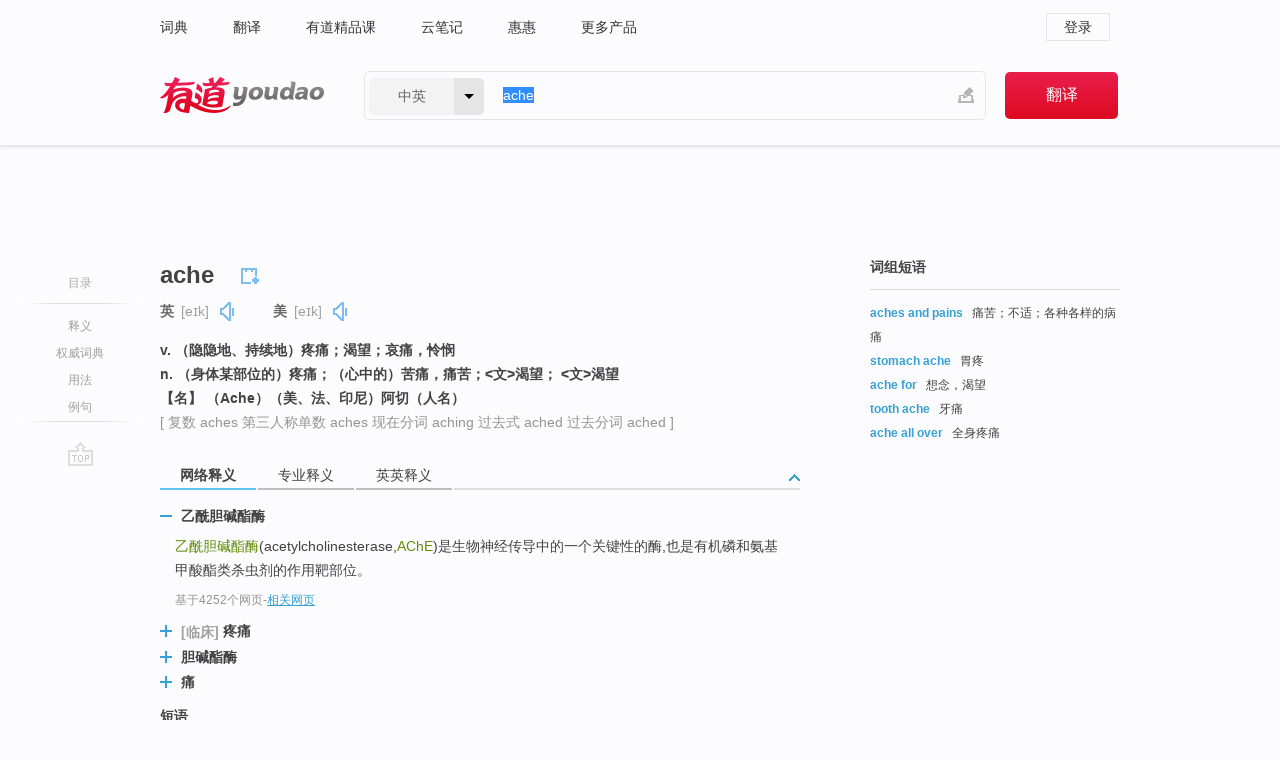

--- FILE ---
content_type: text/html; charset=utf-8
request_url: http://www.youdao.com/w/ache/?tab=eng
body_size: 14119
content:
<!DOCTYPE html>
                                                
      

								<html xmlns="http://www.w3.org/1999/xhtml" class="ua-ch ua-ch-131 ua-wk ua-mac os x">
<head>
    <meta name="baidu_union_verify" content="b3b78fbb4a7fb8c99ada6de72aac8a0e">
    <meta http-equiv="Content-Type" content="text/html; charset=UTF-8">

    
<meta name="keywords" content="ache"/>

<title>【ache】什么意思_英语ache的翻译_音标_读音_用法_例句_在线翻译_有道词典</title>
<link rel="shortcut icon" href="https://shared-https.ydstatic.com/images/favicon.ico" type="image/x-icon"/>


<link href="https://shared.ydstatic.com/dict/v2016/result/160621/result-min.css" rel="stylesheet" type="text/css"/>
<link href="https://shared.ydstatic.com/dict/v2016/result/pad.css" media="screen and (orientation: portrait), screen and (orientation: landscape)" rel="stylesheet" type="text/css">
<link rel="canonical" href="http://dict.youdao.com/w/ache/"/>
<link rel="search" type="application/opensearchdescription+xml" title="Yodao Dict" href="plugins/search-provider.xml"/>
<script type='text/javascript' src='https://shared.ydstatic.com/js/jquery/jquery-1.8.2.min.js'></script>
</head>
<body class="t0">
<!-- 搜索框开始 -->
    <div id="doc" style="position:relative;zoom:1;">
    <div class="c-topbar-wrapper">
        <div class="c-topbar c-subtopbar">
            <div id="nav" class="c-snav">
                <a class="topnav" href="http://dict.youdao.com/?keyfrom=dict2.top" target="_blank">词典</a><a class="topnav" href="http://fanyi.youdao.com/?keyfrom=dict2.top" target="_blank">翻译</a><a class="topnav" href="https://ke.youdao.com/?keyfrom=dict2.top" target="_blank">有道精品课</a><a class="topnav" href="http://note.youdao.com/?keyfrom=dict2.top" target="_blank">云笔记</a><a class="topnav" href="http://www.huihui.cn/?keyfrom=dict2.top" target="_blank">惠惠</a><a class="topnav" href="http://www.youdao.com/about/productlist.html?keyfrom=dict2.top" target="_blank">更多产品</a>
            </div>
                        <div class="c-sust">
                                                

                                    <a hidefocus="true" class="login" href="http://account.youdao.com/login?service=dict&back_url=http%3A%2F%2Fdict.youdao.com%2Fsearch%3Fq%3Dache%26tab%3Deng%23keyfrom%3D%24%7Bkeyfrom%7D" rel="nofollow">登录</a>
                            </div>
        </div>
        <div class="c-header">
            <a class="c-logo" href="/">有道 - 网易旗下搜索</a>
            <form id="f"  method="get" action="/search" class="c-fm-w" node-type="search">
                <div id="langSelector" class="langSelector">
                                                                                                                                            <span id="langText" class="langText">中英</span><span class="aca">▼</span><span class="arrow"></span>
                    <input type="hidden" id="le" name="le" value="eng" />
                </div>
                <span class="s-inpt-w">
                    <input type="text" class="s-inpt" autocomplete="off" name="q" id="query" onmouseover="this.focus()" onfocus="this.select()" value="ache"/>
                    <input type="hidden" name="tab" value=""/>
                    <input type="hidden" name="keyfrom" value="dict2.top"/>
                    <span id="hnwBtn" class="hand-write"></span>
                    </span><input type="submit" class="s-btn" value="翻译"/>
            </form>
        </div>
    </div>

<!-- 搜索框结束 -->

<!-- 内容区域 -->
<div id="scontainer">
<div id="container">
    <div id="topImgAd">
    </div>
    <div id="results">
                    <div id="result_navigator" class="result_navigator">
            <ul class="sub-catalog">
        <h3>目录</h3>
        <li class="split"></li>
                                    <li class="sub1_all"><a class="nav-js log-js" href="#" hidefocus="true" data-4log="dict.nav.basic">释义</a></li>
                                        <li class="nav-collins"><a class="nav-js log-js" href="#authTrans" hidefocus="true" data-4log="dict.nav.authdict" title="">权威词典</a></li>
                                        <li class="spoken"><a class="nav-js log-js" href="#eTransform" hidefocus="true" data-4log="dict.nav.usage">用法</a></li>
                                                    <li class="written"><a class="nav-js log-js" href="#examples" hidefocus="true" data-4log="dict.nav.sentence">例句</a></li>
                                                    <li class="nav-collins" style="display:none;"><a href="http://dict.youdao.com/ugc/" hidefocus="true">网友贡献</a></li>
                                        <li class="split"></li>
                                        </ul>
        <div class="dict-votebar" style="display:none;">
            <div class="vote-head">
                当前查询结果是否对您有帮助
            </div>
            <div class="vote-btns">
                <button class="up" title="有帮助，点个赞">
                    <i class="icon vote-arrow"></i>
                    <!-- <span class="count">271</span> -->
                </button>
                <button class="down" aria-pressed="false" title="有待改善">
                    <i class="icon vote-arrow"></i>
                </button>
            </div>
        </div>
        <a href="#" class="go-top log-js" data-4log="dict.result.nav.top" title="返回顶部">go top</a>
    </div>
                <!-- 结果内容 -->
                            <div id="results-contents" class="results-content">
                                                          
                                                            
                                                         	 


   
 
  					
<div id="phrsListTab" class="trans-wrapper clearfix">
            <script type="text/javascript">
    window.wordnow = "ache";
</script>
<script type="text/javascript" src="https://cdn.staticfile.org/jquery/1.9.1/jquery.min.js"></script>
<style>
    #picUgcImg {
        max-height: 150px;
        width: 150px;
        height: auto;
        border: 0px;
        padding: 0px;
    }

    .img-list img {
        border: none;
    }

    .picUgcMenu {
        background-color: #f3f3f3;
        font-size: 12px;
        width: 150px;
        height: 38px;
        border: 0px solid black;
        margin-top: -6px;
        text-align: center;
        line-height: 38px;
    }

    .picUgcMenu.hide {
        display: none;
    }

    .picUgcMenu .isFavour a{
        font-size: 14px;
        color: #BFBFBF;
    }

    .picUgcMenu .favour{
        display: inline-block;
        width: 20px;
        padding-left: 20px;
        height: 38px;
        background: url('https://shared-https.ydstatic.com/dict/v5.15/images/picugc_up.png') no-repeat 0 9px;
        margin-right: 20px;
        color: #000;
        text-decoration: none;
        line-height: 38px;
        margin-left: 16px;
    }

    .picUgcMenu .target b{
        text-decoration: none;
        color: #fff;
    }

    .picUgcMenu .against {
        display: inline-block;
        width: 20px;
        padding-left: 20px;
        height: 38px;
        background: url('https://shared-https.ydstatic.com/dict/v5.15/images/picugc_down.png') no-repeat 0 9px;
        margin-right: 10px;
        color: #000;
        text-decoration: none;
        line-height: 38px;
    }

    .picUgcMenu .favour.clicked {
        color: red;
        background: url('https://shared-https.ydstatic.com/dict/v5.15/images/picugc_up_red.png') no-repeat 0 9px;
    }

    .picUgcMenu .want {
        text-align: center;
        font-size: 16px;
        cursor: pointer;
        display: block;
        background: #5FC4F3;
        color: #FFF;
        font-family: "microsoft yahei";
    }

</style>


<div class="img-list" style="height:auto;width:150px;display:none;">
    <div id="picUgcImga" target="_blank" >
        <img src="" id="picUgcImg"/>
    </div>
    <div class="picUgcMenu hide" style="display:none;">
    </div>
</div>
<script type="text/javascript" src="https://shared.ydstatic.com/dict/v5.15/scripts/picugc-min9.js"></script>
<script type="text/javascript">
    $(document).ready(function () {
        getPictures();
    });
</script>

        <h2 class="wordbook-js">
        <span class="keyword">ache</span>
                            <div class="baav">
                            <span class="pronounce">英
                                    <span class="phonetic">[eɪk]</span>
                                                    <a href="#" title="真人发音" class="sp dictvoice voice-js log-js" data-rel="ache&type=1" data-4log="dict.basic.ec.uk.voice"></a>
                                </span>
                                      <span class="pronounce">美
                                    <span class="phonetic">[eɪk]</span>
                                                    <a href="#" title="真人发音" class="sp dictvoice voice-js log-js" data-rel="ache&type=2" data-4log="dict.basic.ec.us.voice"></a>
                                </span>
                                  </div>
            </h2>
             <div class="trans-container">

   <ul>
     <li>v. （隐隐地、持续地）疼痛；渴望；哀痛，怜悯</li>
     <li>n. （身体某部位的）疼痛；（心中的）苦痛，痛苦；<文>渴望； <文>渴望</li>
     <li>【名】 （Ache）（美、法、印尼）阿切（人名）</li>
    </ul>
              <p class="additional">[
                    复数
        aches
                     第三人称单数
        aches
                     现在分词
        aching
                     过去式
        ached
                     过去分词
        ached
                   ]</p>
      </div>
    </div>
                          



 
<div id="webTrans" class="trans-wrapper trans-tab">
    <h3>
        <span class="tabs"> 
                
                
                
                                                <a rel="#tWebTrans"><span>网络释义</span></a><a rel="#tPETrans"><span>专业释义</span></a><a rel="#tEETrans"><span>英英释义</span></a>
        </span>
        <a class="toggle toggleOpen" rel="#webTransToggle"></a>
 </h3>
<!--网络翻译-->

<div id="webTransToggle">
    <div id="tWebTrans" class="trans-container tab-content">
        

               <div class="wt-container">
    <div class="title">
        <a href="#" title="详细释义" rel="#rw1" class="sp do-detail">&nbsp;</a>
        <span>
                乙酰胆碱酯酶</span>
    </div>
    <p class="collapse-content">
    <b>乙酰胆碱酯酶</b>(acetylcholinesterase,<b>AChE</b>)是生物神经传导中的一个关键性的酶,也是有机磷和氨基甲酸酯类杀虫剂的作用靶部位。</p>
            <p class="collapse-content via">基于4252个网页<span class="sl">-</span><a href="http://www.youdao.com/search?keyfrom=dict&q=AchE+%E4%B9%99%E9%85%B0%E8%83%86%E7%A2%B1%E9%85%AF%E9%85%B6&ue=utf8" target=_blank  rel="nofollow">相关网页</a></p>
    </div>
                <div class="wt-container wt-collapse">
    <div class="title">
        <a href="#" title="详细释义" rel="#rw1" class="sp do-detail">&nbsp;</a>
        <span>
        	 	 <span class=gray>[临床]</span>
                 疼痛</span>
    </div>
    <p class="collapse-content">
    老年视网膜脱离患者术后<b>疼痛</b>原因分析及防治对-全眼科 KEYWORDS:retinal detachment; <b>ache</b>; nursing care [gap=451]关键词：视网膜脱离；<b>疼痛</b>；护理</p>
            <p class="collapse-content via">基于1970个网页<span class="sl">-</span><a href="http://www.youdao.com/search?keyfrom=dict&q=AchE+%E7%96%BC%E7%97%9B&ue=utf8" target=_blank  rel="nofollow">相关网页</a></p>
    </div>
                <div class="wt-container wt-collapse">
    <div class="title">
        <a href="#" title="详细释义" rel="#rw1" class="sp do-detail">&nbsp;</a>
        <span>
                胆碱酯酶</span>
    </div>
    <p class="collapse-content">
    ...延长呈明显的下降趋势，可利用刺巴西甲瞒的数量变 动作为土壤农药污染检测的宏观生物标志物；刺巴西甲螨的乙酞<b>胆碱酯酶</b> （<b>AchE</b>）、腺三磷酶（ATPase）、谷胱甘肽硫转移酶（GsTs）是土壤农药污染 检测的良好生物标志物，可指示土壤农药污染，其中<b>AChE</b>、ATPase随...</p>
            <p class="collapse-content via">基于1042个网页<span class="sl">-</span><a href="http://www.youdao.com/search?keyfrom=dict&q=AchE+%E8%83%86%E7%A2%B1%E9%85%AF%E9%85%B6&ue=utf8" target=_blank  rel="nofollow">相关网页</a></p>
    </div>
                <div class="wt-container wt-collapse">
    <div class="title">
        <a href="#" title="详细释义" rel="#rw1" class="sp do-detail">&nbsp;</a>
        <span>
                痛</span>
    </div>
    <p class="collapse-content">
    疼<b>痛</b>感也常常简称为<b>痛</b>感（英文nociception，源自拉丁语中的“伤害”）、疼<b>痛</b>（<b>Ache</b>;pain;soreness），是引发疼<b>痛</b>的刺激从受创部位或者针灸镇<b>痛</b>病灶部位发出并传导至中枢神经、使人产生疼<b>痛</b>感知的过程。</p>
            <p class="collapse-content via">基于279个网页<span class="sl">-</span><a href="http://www.youdao.com/search?keyfrom=dict&q=AchE+%E7%97%9B&ue=utf8" target=_blank  rel="nofollow">相关网页</a></p>
    </div>
            <div id="webPhrase" class="pr-container more-collapse">
    <div class="title">短语</div>
       <p class="wordGroup">
  
      <span class="contentTitle"><a class="search-js" href="/w/eng/stomach_ache/#keyfrom=dict.phrase.wordgroup">stomach ache</a></span>
                          胃痛
                      ;
                  胃疼
                      ;
                  肚子痛
                      ;
                  胃疼时的饮品
              </p>
           <p class="wordGroup">
  
      <span class="contentTitle"><a class="search-js" href="/w/eng/ear-ache/#keyfrom=dict.phrase.wordgroup">ear-ache</a></span>
                          耳痛
              </p>
           <p class="wordGroup">
  
      <span class="contentTitle"><a class="search-js" href="/w/eng/stomach-ache/#keyfrom=dict.phrase.wordgroup">stomach-ache</a></span>
                          胃痛
                      ;
                  肚子痛
                      ;
                  胃疼
                      ;
                  腹痛
              </p>
           <p class="wordGroup collapse">
  
      <span class="contentTitle"><a class="search-js" href="/w/eng/ache_all_over/#keyfrom=dict.phrase.wordgroup">ache all over</a></span>
                          周身痛楚
                      ;
                  全身疼痛
                      ;
                  浑身疼
                      ;
                  浑身酸痛
              </p>
           <p class="wordGroup collapse">
  
      <span class="contentTitle"><a class="search-js" href="/w/eng/hand_ache/#keyfrom=dict.phrase.wordgroup">hand ache</a></span>
                          手痛
              </p>
           <p class="wordGroup collapse">
  
      <span class="contentTitle"><a class="search-js" href="/w/eng/face_ache/#keyfrom=dict.phrase.wordgroup">face ache</a></span>
                          面神经痛
              </p>
           <p class="wordGroup collapse">
  
      <span class="contentTitle"><a class="search-js" href="/w/eng/blood_stasis_ache/#keyfrom=dict.phrase.wordgroup">blood stasis ache</a></span>
                          瘀血性疼痛
              </p>
           <p class="wordGroup collapse">
  
      <span class="contentTitle"><a class="search-js" href="/w/eng/persistent_ache/#keyfrom=dict.phrase.wordgroup">persistent ache</a></span>
                          持续性痛
                      ;
                  持续性疼痛
              </p>
   
   <div class="more"><a href="#" class="sp more_sp">&nbsp;</a><span class="show_more">更多</span><span
   class="show_less">收起</span>网络短语</div>
</div> <!-- close webPhrase Tag -->
    </div>
            <div id="tPETrans" class="trans-container tab-content">
                <div id="tPETrans-type-list" class="type-list">
                        <a class="p-type selected_link" href="#" rel="ptype_0" hidefocus="true">医药科学</a>
                            <ins> | </ins>
                                <a class="p-type" href="" rel="ptype_1" hidefocus="true">生物学</a>
                        </div>
        <ul id="tPETrans-all-trans" class="all-trans">
                    <li class="ptype_0 types" style="display:list-item">
                                    <div class="items">
                    <span class="title">疼痛</span>
                                            <span class="additional"> - 引用次数：176</span>
                                                                                                                                                                                                                                                                                                                                                                                                                                                                                          <p></p>
                                                                            <span class="additional">参考来源 - 术前联合应用普南扑灵及碘必殊对视网膜脱离患者的疗效观察—《医学信息·下旬刊》—2009年第6期—龙源期刊网</span>
                                                            </div>
                    </li>
                            <li class="ptype_1 types">
                                    <div class="items">
                    <span class="title">乙酰胆碱酯酶</span>
                                                        </div>
                    </li>
                </ul>
    <p class="additional"><span class="middot">&middot;</span>2,447,543篇论文数据，部分数据来源于NoteExpress
            </div>
                            <div id="tEETrans" class="trans-container tab-content">
                <div class="trans-container">
<!--eng eng result start-->
    <h4>
        ache
            <span class= "phonetic">[ eik ]</span>
        </h4>
    <ul>
		
		
				        <li>
		<span class="pos">n.</span>
                                    		
			    		        			
            		                                		    <span class="def">a dull persistent (usually moderately intense) pain</span>

						
						
									   	<p class="gray">同义词：
								                                  				    <a class="search-js" href='/w/aching/?tab=eng#keyfrom=dict.eesy'>aching</a>
				    				    				      				    				      				    				                                      				 			    	</p>
			                                         		                                  </li>
    
				        <li>
		<span class="pos">v.</span>
                            <ul class="ol">
        		
			    		        											
            		                    <li>
            		    <span class="def">feel physical pain</span>

						
						
									   	<p class="gray">同义词：
								                                  				    <a class="search-js" href='/w/hurt/?tab=eng#keyfrom=dict.eesy'>hurt</a>
				    				    				      				    				      				    				                                      				    <a class="search-js" href='/w/suffer/?tab=eng#keyfrom=dict.eesy'>suffer</a>
				    				    				      				    				      				    				                                      				 			    	</p>
			                         </li>
            		
			    		        											
            		                    <li>
            		    <span class="def">have a desire for something or someone who is not present</span>

						
																				        				<p><em>&quot;She ached for a cigarette&quot;</em></p>
						
									   	<p class="gray">同义词：
								                                  				    <a class="search-js" href='/w/yearn/?tab=eng#keyfrom=dict.eesy'>yearn</a>
				    				    				      				    				      				    				                                      				    <a class="search-js" href='/w/yen/?tab=eng#keyfrom=dict.eesy'>yen</a>
				    				    				      				    				      				    				                                      				    <a class="search-js" href='/w/pine/?tab=eng#keyfrom=dict.eesy'>pine</a>
				    				    				      				    				      				    				                                      				    <a class="search-js" href='/w/languish/?tab=eng#keyfrom=dict.eesy'>languish</a>
				    				    				      				    				      				    				                                      				 			    	</p>
			                         </li>
            		
			    		        											
            		                    <li>
            		    <span class="def">be the source of pain</span>

						
						
									   	<p class="gray">同义词：
								                                  				    <a class="search-js" href='/w/smart/?tab=eng#keyfrom=dict.eesy'>smart</a>
				    				    				      				    				      				    				                                      				    <a class="search-js" href='/w/hurt/?tab=eng#keyfrom=dict.eesy'>hurt</a>
				    				    				      				    				      				    				                                      				 			    	</p>
			                         </li>
            		                      </ul>
            </li>
     </ul>
<p class="via ar">
以上来源于:
<a class="tipshuiseunderline log-js" data-4log="wordnet" target="_blank" href="http://wordnet.princeton.edu/" rel="nofollow">WordNet</a>
</p>
<!-- 英英翻译结束 -->
</div>
            </div>
            </div>
</div>

                          <div id="wordArticle" class="trans-wrapper trans-tab">
    <h3>
        <span class="tabs">
            <a class="tab-current"><span>相关文章</span></a>
        </span>
        <a class="toggle toggleOpen" rel="#wordArticleToggle"></a>
    </h3>
    <div id="wordArticleToggle"></div>
</div>
<script src="https://shared.ydstatic.com/dict/v2016/result/160621/result-wordArticle.js"></script>                                        <div id="authTrans" class="trans-wrapper trans-tab"> 
            <h3>
                <span class="tabs">
                                                                                                    <a rel="#collinsResult"><span>&nbsp;柯林斯英汉双解大词典&nbsp;</span></a>
                </span>
                <a class="toggle toggleOpen" rel="#authTransToggle"></a>
            </h3>
            <div id="authTransToggle">
                                                    <div id="collinsResult" class="tab-content">
        <div class="trans-container">
        <div class="trans-content">
                                    <div class="collinsToggle trans-container">
				                                                            <div class="wt-container">
                                                                                                <h4>
                                <span class="title">ache</span>
                                                                    <em class="additional spell phonetic">/eɪk/</em>
                                                                                                                                            <span class="star star2" title="使用频率"></span>
                                                                        								                                
                                                                                                                                                                                <span class="via rank">CET4 TEM4</span>
                                                                                                    
                                                                                                    <span class="additional pattern">(
                                                                                                                                                                            aching,
                                                                                                                                                                                                                            ached,
                                                                                                                                                                            												aches
                                                                                                                                                                        )</span>
																
							</h4>
																												
																							                                																																																																																																																								
																 
															
																																																																																			
					
					    													<ul class="ol">
																	
																															<li>
    											    											    													<div class="collinsMajorTrans">
                                                            <span class="collinsOrder">1.&nbsp;</span>
                                                            <p>
    														    															    														    														    														    														    															    															    															    															    															    																    																	<span class="additional" title="不及物动词">V-I</span>
    																    															    														    														If you <b>ache</b> or a part of your body <b>aches</b>, you feel a steady, fairly strong pain. 疼痛
    														    														    															    															                                                                        															    															    															    															    															    															    															    															    															    															                                                                                                                                                                                                                                                                                        										
                        										                                                                    													                                                                </p></div>
                                                                                                                                                                                                                                                                            <div class="exampleLists">
                                                                            <span class="collinsOrder">例：</span>
                                                                            <div class="examples">
                                                                            <p> The glands in her neck were swollen, her head was throbbing and she ached all over. </p>
                                                                            <p>她脖子里的淋巴腺肿了，头一跳一跳地作痛而且全身疼痛。</p>
                                                                            </div>
                                                                        </div>
                                                                                                                                            <div class="exampleLists">
                                                                            <span class="collinsOrder">例：</span>
                                                                            <div class="examples">
                                                                            <p> My leg is giving me much less pain but still aches when I sit down. </p>
                                                                            <p>我的腿疼痛减轻了许多，但是当我坐下时还是会疼。</p>
                                                                            </div>
                                                                        </div>
                                                                                                                                                                                                                                                                                                                                                                                                                                                                                                                                                                                                                                                                        											</li>
										                                									
																															<li>
    											    											    													<div class="collinsMajorTrans">
                                                            <span class="collinsOrder">2.&nbsp;</span>
                                                            <p>
    														    															    														    														    														    														    															    															    															    															    															    																    																	<span class="additional" title="可数名词">N-COUNT</span>
    																    															    														    														An <b>ache</b> is a steady, fairly strong pain in a part of your body. 疼痛
    														    														    															    															                                                                        															    															    															    															    															    															    															    															    															    															                                                                                                                                                                                                                                                                                        										
                        										                                                                    													                                                                </p></div>
                                                                                                                                                                                                                                                                            <div class="exampleLists">
                                                                            <span class="collinsOrder">例：</span>
                                                                            <div class="examples">
                                                                            <p> You feel nausea and aches in your muscles. </p>
                                                                            <p>你觉得恶心而且肌肉疼痛。</p>
                                                                            </div>
                                                                        </div>
                                                                                                                                                                                                                                                                                                                                                                                                                                                                                                                                                                                                                                                                        											</li>
										                                									
																															<li>
    											    											    													<div class="collinsMajorTrans">
                                                            <span class="collinsOrder">3.&nbsp;</span>
                                                            <p>
    														    															    														    														    														    														    															    															    															    															    															    																    																	<span class="additional" title="习语">PHRASE</span>
    																    															    														    														You can use <b>aches and pains</b> to refer in a general way to any minor pains that you feel in your body. (泛指不严重的) 疼痛
    														    														    															    															                                                                        															    															    															    															    															    															    															    															    															    															                                                                                                                                                                                                                                                                                        										
                        										                                                                    													                                                                </p></div>
                                                                                                                                                                                                                                                                            <div class="exampleLists">
                                                                            <span class="collinsOrder">例：</span>
                                                                            <div class="examples">
                                                                            <p> It seems to ease all the aches and pains of a hectic and tiring day. </p>
                                                                            <p>它似乎可以减轻繁忙疲劳的一天带来的所有疼痛。</p>
                                                                            </div>
                                                                        </div>
                                                                                                                                                                                                                                                                                                                                                                                                                                                                                                                                                                                                                                                                        											</li>
										                                									
																															<li>
    											    											    													<div class="collinsMajorTrans">
                                                            <span class="collinsOrder">4.&nbsp;</span>
                                                            <p>
    														    															    														    														    														    														    														
    														    														    															    															                                                                        															    															    															    															    															    															    															    															    															    															    																&rarr;
                                                                                                                                                                                                                see also
                                                                        																    																	    																		    																		    																		    																			    																				<a style="text-decoration: none;" class="search-js" href="/w/headache/?keyfrom=dict.collins" target="_blank">headache</a>,
    																			    																			    																			    																		    																	    																    																	    																		    																		    																		    																			    																				<a style="text-decoration: none;" class="search-js" href="/w/heartache/?keyfrom=dict.collins" target="_blank">heartache</a>,
    																			    																			    																			    																		    																	    																    																	    																		    																		    																		    																			    																				<a style="text-decoration: none;" class="search-js" href="/w/stomach ache/?keyfrom=dict.collins" target="_blank">stomach ache</a>
    																			    																			    																			    																		    																	    																    															                                                                                                                                                                                                                                                                                        										
                        										                                                                    													                                                                </p></div>
                                                                                                                                                                                                                                                                                                                                                                                                                                                                                                                                                                                                                                                                    											</li>
										                                							</ul>
																													</div>
							</div>
		</div>
	</div>
</div>
                            </div>
        </div>
                                        <div id="eTransform" class="trans-wrapper trans-tab"> 
            <h3>
                <span class="tabs">
                                                                                                                                                                <a rel="#wordGroup"><span>词组短语</span></a><a rel="#synonyms"><span>同近义词</span></a><a rel="#relWordTab"><span>同根词</span></a><a rel="#discriminate"><span>词语辨析</span></a>
                </span>
                <a class="toggle toggleOpen" rel="#transformToggle"></a>
            </h3>
            <div id="transformToggle">
                                    <div id="wordGroup" class="trans-container tab-content hide more-collapse">
                                                                    <p class="wordGroup">
                                <span class="contentTitle"><a class="search-js" href="/w/eng/aches_and_pains/#keyfrom=dict.basic.wordgroup">aches and pains</a></span>
                                                                                痛苦；不适；各种各样的病痛
                                                </p>
                                                                        <p class="wordGroup">
                                <span class="contentTitle"><a class="search-js" href="/w/eng/stomach_ache/#keyfrom=dict.basic.wordgroup">stomach ache</a></span>
                                                                                胃疼
                                                </p>
                                                                        <p class="wordGroup">
                                <span class="contentTitle"><a class="search-js" href="/w/eng/ache_for/#keyfrom=dict.basic.wordgroup">ache for</a></span>
                                                                                想念，渴望
                                                </p>
                                                                        <p class="wordGroup">
                                <span class="contentTitle"><a class="search-js" href="/w/eng/tooth_ache/#keyfrom=dict.basic.wordgroup">tooth ache</a></span>
                                                                                牙痛
                                                </p>
                                                                        <p class="wordGroup">
                                <span class="contentTitle"><a class="search-js" href="/w/eng/ache_all_over/#keyfrom=dict.basic.wordgroup">ache all over</a></span>
                                                                                全身疼痛
                                                </p>
            </div>
                                                    <div id="synonyms" class="trans-container tab-content hide">
<ul>
  <li>vi. [临床]疼痛；渴望</li>
 <p class="wordGroup">
     <span class="contentTitle">
     <a class="search-js" href="/w/eng/rare/#keyfrom=dict.basic.syno">rare</a>
      ,
     </span>
   <span class="contentTitle">
     <a class="search-js" href="/w/eng/aspire/#keyfrom=dict.basic.syno">aspire</a>
     </span>
  </p>
  <li>n. [临床]疼痛</li>
 <p class="wordGroup">
     <span class="contentTitle">
     <a class="search-js" href="/w/eng/pain/#keyfrom=dict.basic.syno">pain</a>
      ,
     </span>
   <span class="contentTitle">
     <a class="search-js" href="/w/eng/achiness/#keyfrom=dict.basic.syno">achiness</a>
     </span>
  </p>
</ul>
</div>
                                                    <div id="relWordTab" class="trans-container tab-content hide">
    <p class="wordGroup">
        词根：
        <span class="contentTitle">
                        <a class="search-js" href="/w/eng/achy/#keyfrom=dict.basic.relword">achy</a>
        </span>
   </p>
        adj.
                <p class="wordGroup">
        <span class="contentTitle">
                        <a class="search-js" href="/w/eng/aching/#keyfrom=dict.basic.relword">aching</a>
        </span>
         疼痛的；心痛的
        </p>
                    <p class="wordGroup">
        <span class="contentTitle">
                        <a class="search-js" href="/w/eng/achy/#keyfrom=dict.basic.relword">achy</a>
        </span>
         疼痛的
        </p>
                  v.
                <p class="wordGroup">
        <span class="contentTitle">
                        <a class="search-js" href="/w/eng/aching/#keyfrom=dict.basic.relword">aching</a>
        </span>
         疼痛；渴望（ache的现在分词形式）
        </p>
              </div>
                                                    <div id="discriminate" class="trans-container tab-content hide">
                <div class="wt-container">
    
        <div class="title" style="position:static;">
      <a href="#" title="详细内容" rel="#rw1" class="sp do-detail">&nbsp;</a>
                                                      <span>ache, pain</span>
    </div>

                                                
          <div class="collapse-content">
                                                                                      <div class="wordGroup">
                                  <p>
                  <span class="contentTitle">
                                    <a class="search-js" href="/w/eng/ache/#keyfrom=dict.basic.discriminate">ache</a>
                  </span>
                                                                              指持续的痛</p>
                                                                                            </div>
                                                                                                <div class="wordGroup">
                                  <p>
                  <span class="contentTitle">
                                    <a class="search-js" href="/w/eng/pain/#keyfrom=dict.basic.discriminate">pain</a>
                  </span>
                                                                              泛指疼痛，一时的痛；</p>
                                                                                            </div>
                                                                                                                                              <p class="via">
          以上来源于<a target="_blank" href=http://wenku.baidu.com/view/7d7848146c175f0e7cd137fe.html rel="nofollow">网络</a>
          </p>
              </div>
        </div>
              <div class="wt-container wt-collapse">
    
        <div class="title" style="position:static;">
      <a href="#" title="详细内容" rel="#rw1" class="sp do-detail">&nbsp;</a>
                                                                            <span>sore, ache, pain</span>
    </div>

                                                                    
          <div class="collapse-content">
                                                                      <p>这组词都有“疼、疼痛”的意思，其区别是：</p>
                                                                                  <div class="wordGroup">
                                  <p>
                  <span class="contentTitle">
                                    <a class="search-js" href="/w/eng/sore/#keyfrom=dict.basic.discriminate">sore</a>
                  </span>
                                                                              指身体某部位的痛处，有是也指精神上的痛苦。</p>
                                                                                            </div>
                                                                                                <div class="wordGroup">
                                  <p>
                  <span class="contentTitle">
                                    <a class="search-js" href="/w/eng/ache/#keyfrom=dict.basic.discriminate">ache</a>
                  </span>
                                                                              指人体某一器官较持久的疼痛，常常是隐痛。</p>
                                                                                            </div>
                                                                                                <div class="wordGroup">
                                  <p>
                  <span class="contentTitle">
                                    <a class="search-js" href="/w/eng/pain/#keyfrom=dict.basic.discriminate">pain</a>
                  </span>
                                                                              可与ache换用，但pain既可指一般疼痛，也可指剧痛，疼痛范围可以是局部或全身，时间可长可短。也可引申指精神上的痛苦。</p>
                                                                                            </div>
                                                                                                                                              <p class="via">
          以上来源于<a target="_blank" href=http://wenku.baidu.com/view/40c2bfec81c758f5f61f671b.html rel="nofollow">网络</a>
          </p>
              </div>
        </div>
  </div>
                            </div>
        </div>
    
                                                                        <!--例句选项卡 begin-->
<div id="examples" class="trans-wrapper">
    <h3>
        <span class="tabs">
                                                                                                <a rel="#bilingual"><span>双语例句</span></a><a rel="#originalSound"><span>原声例句</span></a><a rel="#authority"><span>权威例句</span></a>
        </span>
        <a class="toggle toggleOpen" rel="#examplesToggle"></a>
    </h3>
    <div id="examplesToggle">
                <div id="bilingual" class="trans-container  tab-content">
            <ul class="ol">
                                     
                            
                                                                                                                <li>
                    <p><span id="src_0_0" onmouseover="hlgt('#src_0_0,#tran_0_0')" onmouseout="unhlgt('#src_0_0,#tran_0_0')">Mummy</span><span>, </span><span id="src_0_1" onmouseover="hlgt('#src_0_1,#tran_0_1')" onmouseout="unhlgt('#src_0_1,#tran_0_1')">I</span><span id="src_0_2" onmouseover="hlgt('#src_0_2,#tran_0_2')" onmouseout="unhlgt('#src_0_2,#tran_0_2')">'ve got a tummy</span><span> </span><span id="src_0_3" onmouseover="hlgt('#src_0_3,#tran_0_3')" onmouseout="unhlgt('#src_0_3,#tran_0_3')"><b>ache</b></span><span>.</span>
                    					 <a class="sp dictvoice voice-js log-js" title="点击发音" href="#" data-rel="Mummy%2C+I%27ve+got+a+tummy+ache.&le=eng" data-4log="dict.main.blng"></a>
                                        </p>

                    <p><span id="tran_0_0" onmouseover="hlgt('#src_0_0,#tran_0_0')" onmouseout="unhlgt('#src_0_0,#tran_0_0')">妈妈</span><span>，</span><span id="tran_0_1" onmouseover="hlgt('#src_0_1,#tran_0_1')" onmouseout="unhlgt('#src_0_1,#tran_0_1')">我</span><span id="tran_0_2" onmouseover="hlgt('#src_0_2,#tran_0_2')" onmouseout="unhlgt('#src_0_2,#tran_0_2')">肚子</span><span id="tran_0_3" onmouseover="hlgt('#src_0_3,#tran_0_3')" onmouseout="unhlgt('#src_0_3,#tran_0_3')">疼</span><span>。</span>
                                        </p>
                                                            <p class="example-via">
                                                    <a target=_blank rel="nofollow">《牛津词典》</a>
                                            </p>
                </li>
                                       
                            
                                                                                                                <li>
                    <p><span id="src_1_0" onmouseover="hlgt('#src_1_0,#tran_1_0')" onmouseout="unhlgt('#src_1_0,#tran_1_0')">My</span><span> </span><span id="src_1_1" onmouseover="hlgt('#src_1_1,#tran_1_1')" onmouseout="unhlgt('#src_1_1,#tran_1_1')">head had</span><span> </span><span id="src_1_2" onmouseover="hlgt('#src_1_2,#tran_1_2')" onmouseout="unhlgt('#src_1_2,#tran_1_2')">begun to</span><span> </span><span id="src_1_3" onmouseover="hlgt('#src_1_3,#tran_1_3')" onmouseout="unhlgt('#src_1_3,#tran_1_3')"><b>ache</b></span><span> and my </span><span id="src_1_4" onmouseover="hlgt('#src_1_4,#tran_1_4')" onmouseout="unhlgt('#src_1_4,#tran_1_4')">stomach</span><span> </span><span id="src_1_5" onmouseover="hlgt('#src_1_5,#tran_1_5')" onmouseout="unhlgt('#src_1_5,#tran_1_5')">felt</span><span> </span><span id="src_1_6" onmouseover="hlgt('#src_1_6,#tran_1_6')" onmouseout="unhlgt('#src_1_6,#tran_1_6')">funny</span><span>.</span>
                    					 <a class="sp dictvoice voice-js log-js" title="点击发音" href="#" data-rel="My+head+had+begun+to+ache+and+my+stomach+felt+funny.&le=eng" data-4log="dict.main.blng"></a>
                                        </p>

                    <p><span id="tran_1_0" onmouseover="hlgt('#src_1_0,#tran_1_0')" onmouseout="unhlgt('#src_1_0,#tran_1_0')">我</span><span>的</span><span id="tran_1_1" onmouseover="hlgt('#src_1_1,#tran_1_1')" onmouseout="unhlgt('#src_1_1,#tran_1_1')">头</span><span id="tran_1_2" onmouseover="hlgt('#src_1_2,#tran_1_2')" onmouseout="unhlgt('#src_1_2,#tran_1_2')">开始</span><span id="tran_1_3" onmouseover="hlgt('#src_1_3,#tran_1_3')" onmouseout="unhlgt('#src_1_3,#tran_1_3')">疼了</span><span>，我的</span><span id="tran_1_4" onmouseover="hlgt('#src_1_4,#tran_1_4')" onmouseout="unhlgt('#src_1_4,#tran_1_4')">胃</span><span id="tran_1_5" onmouseover="hlgt('#src_1_5,#tran_1_5')" onmouseout="unhlgt('#src_1_5,#tran_1_5')">也感到</span><span id="tran_1_6" onmouseover="hlgt('#src_1_6,#tran_1_6')" onmouseout="unhlgt('#src_1_6,#tran_1_6')">不对劲</span><span>。</span>
                                        </p>
                                                            <p class="example-via">
                                                    <a target=_blank rel="nofollow">《柯林斯英汉双解大词典》</a>
                                            </p>
                </li>
                                       
                            
                                                                                                                <li>
                    <p><span id="src_2_0" onmouseover="hlgt('#src_2_0,#tran_2_0')" onmouseout="unhlgt('#src_2_0,#tran_2_0')">The</span><span> </span><span id="src_2_1" onmouseover="hlgt('#src_2_1,#tran_2_1')" onmouseout="unhlgt('#src_2_1,#tran_2_1')">pain</span><span>, </span><span id="src_2_2" onmouseover="hlgt('#src_2_2,#tran_2_2')" onmouseout="unhlgt('#src_2_2,#tran_2_2')">usually</span><span> </span><span id="src_2_3" onmouseover="hlgt('#src_2_3,#tran_2_3')" onmouseout="unhlgt('#src_2_3,#tran_2_3')">a</span><span> </span><span id="src_2_4" onmouseover="hlgt('#src_2_4,#tran_2_4')" onmouseout="unhlgt('#src_2_4,#tran_2_4')">dull</span><span> </span><span id="src_2_5" onmouseover="hlgt('#src_2_5,#tran_2_5')" onmouseout="unhlgt('#src_2_5,#tran_2_5')"><b>ache</b></span><span>, </span><span id="src_2_6" onmouseover="hlgt('#src_2_6,#tran_2_7')" onmouseout="unhlgt('#src_2_6,#tran_2_7')">gets worse with</span><span> </span><span id="src_2_7" onmouseover="hlgt('#src_2_7,#tran_2_6')" onmouseout="unhlgt('#src_2_7,#tran_2_6')">exercise</span><span>.</span>
                    					 <a class="sp dictvoice voice-js log-js" title="点击发音" href="#" data-rel="The+pain%2C+usually+a+dull+ache%2C+gets+worse+with+exercise.&le=eng" data-4log="dict.main.blng"></a>
                                        </p>

                    <p><span id="tran_2_0" onmouseover="hlgt('#src_2_0,#tran_2_0')" onmouseout="unhlgt('#src_2_0,#tran_2_0')">这种</span><span id="tran_2_1" onmouseover="hlgt('#src_2_1,#tran_2_1')" onmouseout="unhlgt('#src_2_1,#tran_2_1')">疼痛</span><span>，</span><span id="tran_2_2" onmouseover="hlgt('#src_2_2,#tran_2_2')" onmouseout="unhlgt('#src_2_2,#tran_2_2')">通常</span><span id="tran_2_3" onmouseover="hlgt('#src_2_3,#tran_2_3')" onmouseout="unhlgt('#src_2_3,#tran_2_3')">是</span><span id="tran_2_4" onmouseover="hlgt('#src_2_4,#tran_2_4')" onmouseout="unhlgt('#src_2_4,#tran_2_4')">隐隐</span><span id="tran_2_5" onmouseover="hlgt('#src_2_5,#tran_2_5')" onmouseout="unhlgt('#src_2_5,#tran_2_5')">作痛</span><span>，</span><span id="tran_2_6" onmouseover="hlgt('#src_2_7,#tran_2_6')" onmouseout="unhlgt('#src_2_7,#tran_2_6')">运动</span><span>时会</span><span id="tran_2_7" onmouseover="hlgt('#src_2_6,#tran_2_7')" onmouseout="unhlgt('#src_2_6,#tran_2_7')">加剧</span><span>。</span>
                                        </p>
                                                            <p class="example-via">
                                                    <a target=_blank rel="nofollow">《柯林斯英汉双解大词典》</a>
                                            </p>
                </li>
                                       </ul>
                        <a class="more-example" href="/example/blng/eng/ache/#keyfrom=dict.main.moreblng" title="ache的双语例句">更多双语例句</a>
                    </div>
         
                <!-- Media Result Start -->
        <div id="originalSound" class="trans-container  tab-content">
                                             
         <ul class="ol">
                                                            
                    	       <li>
           <p>His head began to <b>ache</b>, and Mister Mindon lay down on the bed.
                                  <a class="sp humanvoice humanvoice-js log-js" title="点击发音" href="#" data-rel="https://dict.youdao.com/pureaudio?docid=8393592118238873739" data-4log="dict.main.pureaudio"></a>
                      </p>
            	       <p></p>
                                     <p class="via">
                          VOA: special.2010.05.29
                          </p>
                       </li>

                                                                       
                    	       <li>
           <p>His head began to <b>ache</b>, and Mr. Mindon lay down on the bed.
                                  <a class="sp humanvoice humanvoice-js log-js" title="点击发音" href="#" data-rel="https://dict.youdao.com/pureaudio?docid=-439689460959121888" data-4log="dict.main.pureaudio"></a>
                      </p>
            	       <p></p>
                                     <p class="via">
                          VOA: special.2009.01.31
                          </p>
                       </li>

                                                            
                                                </ul>
                  </div>
        
                
                <div id="authority" class="trans-container  tab-content">
                  <ul class="ol">
                             <li>
           <p>Many patients say their symptoms were not painful but more like an <b>ache</b> or discomfort. 
                        <a class="sp dictvoice voice-js log-js" title="点击发音" href="#" data-rel="Many+patients+say+their+symptoms+were+not+painful+but+more+like+an+ache+or+discomfort.+" data-4log="dict.main.moreauth"></a>
           </p>
           <p class="example-via"><a href="youdao" target=_blank rel="nofollow">CNN: <i>Heart attacks: What you should know</i></a></p>
           </li>
                                      <li>
           <p>For now, infrared, Wi-Fi and an ancient invention called wire make Bluetooth an avoidable <b>ache</b>. 
                        <a class="sp dictvoice voice-js log-js" title="点击发音" href="#" data-rel="For+now%2C+infrared%2C+Wi-Fi+and+an+ancient+invention+called+wire+make+Bluetooth+an+avoidable+ache.+" data-4log="dict.main.moreauth"></a>
           </p>
           <p class="example-via"><a href="youdao" target=_blank rel="nofollow">FORBES: <i>Bluetoothaches</i></a></p>
           </li>
                                      <li>
           <p>Angry Birds has reached the one billion-download milestone that all game-makers <b>ache</b> to reach. 
                        <a class="sp dictvoice voice-js log-js" title="点击发音" href="#" data-rel="Angry+Birds+has+reached+the+one+billion-download+milestone+that+all+game-makers+ache+to+reach.+" data-4log="dict.main.moreauth"></a>
           </p>
           <p class="example-via"><a href="youdao" target=_blank rel="nofollow">FORBES: <i>Never Mind the 1B Downloads or Possible IPO: Angry Birds Is Reportedly Launching Video Ads!</i></a></p>
           </li>
                           </ul>
                   <a class="more-example" href="/example/auth/ache/#keyfrom=dict.main.moreauth" title="ache的权威例句">更多权威例句</a>
                   </div>
            </div>
</div>
<!--例句选项卡 end-->
                                                                            
                                    </div>
    </div>
                    

<div id="ads" class="ads">
  <div id="dict-inter" class="dict-inter">
          <p class="hd">词组短语</p>
      <div id="wordGroup2" class="trans-container tab-content hide more-collapse">
                                                                                                        <p class="wordGroup">
                                            <span class="contentTitle"><a class="search-js" href="/w/eng/aches_and_pains/#keyfrom=dict.basic.wordgroup">aches and pains</a></span>
                                                                                                        痛苦；不适；各种各样的病痛
                                                                  </p>
                                                                                                            <p class="wordGroup">
                                            <span class="contentTitle"><a class="search-js" href="/w/eng/stomach_ache/#keyfrom=dict.basic.wordgroup">stomach ache</a></span>
                                                                                                        胃疼
                                                                  </p>
                                                                                                            <p class="wordGroup">
                                            <span class="contentTitle"><a class="search-js" href="/w/eng/ache_for/#keyfrom=dict.basic.wordgroup">ache for</a></span>
                                                                                                        想念，渴望
                                                                  </p>
                                                                                                            <p class="wordGroup">
                                            <span class="contentTitle"><a class="search-js" href="/w/eng/tooth_ache/#keyfrom=dict.basic.wordgroup">tooth ache</a></span>
                                                                                                        牙痛
                                                                  </p>
                                                                                                            <p class="wordGroup">
                                            <span class="contentTitle"><a class="search-js" href="/w/eng/ache_all_over/#keyfrom=dict.basic.wordgroup">ache all over</a></span>
                                                                                                        全身疼痛
                                                                  </p>
                                      </div>
        </div>
  <div id="baidu-adv"></div>
  
  <div id="follow" class="follow">
    <p class="hd">应用推荐</p>
    <div class="bd">
      <iframe src="https://c.youdao.com/www/app.html" frameborder="0"></iframe>
    </div>
  </div>
</div>

                            <div id="rel-search" class="rel-search">

            </div>
                <div id="pronounce">
            <div class="alpha-bg"></div>
            <div class="pr-content">
                $firstVoiceSent
                <div class="pr-source">- 来自原声例句</div>
            </div>
        </div>
</div>
<div class="c-bsearch" style="zoom:1;">
</div>
</div>
<!-- 内容区域 -->

<div id="c_footer">
  <div class="wrap">
            <a href="http://www.youdao.com/about/" rel="nofollow">关于有道</a>
        <a href="http://ir.youdao.com/" rel="nofollow">Investors</a>
        <a href="http://dsp.youdao.com/?keyfrom=dict2.top" rel="nofollow">有道智选</a>
        <a href="http://i.youdao.com/?keyfrom=dict2.top" rel="nofollow">官方博客</a>
        <a href="http://techblog.youdao.com/?keyfrom=dict2.top" rel="nofollow">技术博客</a>
        <a href="http://campus.youdao.com/index.php?t1=index?keyfrom=dict2.top" rel="nofollow">诚聘英才</a>
        <a href="http://shared.youdao.com/www/contactus-page.html?keyfrom=dict2.top" rel="nofollow">联系我们</a>
        <a href="https://dict.youdao.com/map/index.html?keyfrom=dict2.top">站点地图</a>
        <a href="http://www.12377.cn/?keyfrom=dict2.top" rel="nofollow">网络举报</a>
    <span class="c_fcopyright">&copy; 2025 网易公司 <a href="http://www.youdao.com/terms/privacy.html?keyfrom=dict2.top" rel="nofollow">隐私政策</a> <a href="http://www.youdao.com/terms/index.html?keyfrom=dict2.top" rel="nofollow">服务条款</a> 京ICP证080268号 <a href="http://beian.miit.gov.cn" rel="nofollow">京ICP备10005211号</a></span>
  </div>
</div>
</div>
<div id="langSelection" class="pm">
    <ul>
        <li><a href="#" rel="eng" class="current">中英</a></li>
        <li><a href="#" rel="fr">中法</a></li>
        <li><a href="#" rel="ko">中韩</a></li>
        <li><a href="#" rel="jap">中日</a></li>
    </ul>
</div>

<div id="handWrite" class="pm" style="display:none;">
    <object width="346" height="216" type="application/x-shockwave-flash" id="hnw" data="https://shared.ydstatic.com/dict/v5.16/swf/Hnw.swf">
        <param name="movie" value="https://shared.ydstatic.com/dict/v5.16/swf/Hnw.swf"/>
        <param name="menu" value="false"/>
        <param name="allowScriptAccess" value="always"/>
    </object>
</div>

<div id="researchZoon" class="pm">
    <div class="title">小调查</div>
    <div class="zoo-content">
        请问您想要如何调整此模块？
        <p><input id="upIt" type="radio" name="researchBox" value="up"><label for="upIt">模块上移</label></p>
        <p><input id="downIt" type="radio" name="researchBox" value="down"><label for="downIt">模块下移</label></p>
        <p><input id="dontmove" type="radio" name="researchBox" value="stay"><label for="dontmove">不移动</label></p>
        <div>感谢您的反馈，我们会尽快进行适当修改！</div>
        <a href="http://survey2.163.com/html/webdict_survey_reorder/paper.html" target="_blank" style="text-decoration: underline;" rel="nofollow">进来说说原因吧</a>
        <a href="javascript:void(0);" class="submitResult" rel="nofollow">确定</a>
    </div>
</div>

<div id="researchZoon21" class="pm">
    <div class="title">小调查</div>
    <div class="zoo-content">
        请问您想要如何调整此模块？
        <p><input id="upIt21" type="radio" name="researchBox" value="up"><label for="upIt21">模块上移</label></p>
        <p><input id="downIt21" type="radio" name="researchBox" value="down"><label for="downIt21">模块下移</label></p>
        <p><input id="dontmove21" type="radio" name="researchBox" value="stay"><label for="dontmove21">不移动</label></p>
        <div>感谢您的反馈，我们会尽快进行适当修改！</div>
        <a href="http://survey2.163.com/html/webdict_survey_reorder/paper.html" target="_blank" style="text-decoration: underline;" rel="nofollow">进来说说原因吧</a>
        <a href="javascript:void(0);" class="submitResult" rel="nofollow">确定</a>
    </div>
</div>

<div id="editwordform" style="display:none;">
    <h3>修改单词</h3>
    <a href="javascript:void(0);" id="close-editwordform"></a>
    <form method="post" >
        <label for="wordbook-word">单词</label>
        <input id="wordbook-word" type="text" value="" name="word" autocomplete="off" /><span><a id="delword" href="javascript:void(0);">从单词本中删除</a></span>
        <label for="wordbook-phonetic">音标</label>
        <input id="wordbook-phonetic" type="text" value="" name="phonetic" />
        <label for="wordbook-desc">解释</label>
        <textarea id="wordbook-desc" name="desc" ></textarea>
        <label style="color:blue;">更多（可不填）</label>
        <label for="wordbook-tags">分类</label><input id="wordbook-tags" type="text" value="" name="tags" autocomplete="off" />
        <ul id="tag-select-list">
        </ul>
        <div style="text-align:center;"><a id="openwordbook" href="/wordbook/wordlist?keyfrom=smallpic" target="_blank">打开单词本</a><a id="addword" href="javascript:void(0);">提交</a></div>
    </form>
</div>

<script type="text/javascript" src="https://shared.ydstatic.com/dict/v2016/160525/autocomplete_json.js"></script>
<script type="text/javascript">
    var global = {
        fromVm:{
            searchDomain:'youdao.com'
        }
    };


    function rwt(a, newlink) {
        try {
            if (a === window) {
                a = window.event.srcElement;
                while (a) {
                    if (a.href)
                        break;
                    a = a.parentNode
                }
            }
            a.href = newlink;
            a.onmousedown = ""
        } catch (p) {
        }
        return true
    }
</script>

<script type="text/javascript" src="https://c.youdao.com/dict/activity/ad/result-min.js"></script>
<script>
var _rlog = _rlog || [];
_rlog.push(["_setAccount" , "dictweb"]);
_rlog.push(["_addPost" , "page" , "search"]);
_rlog.push(["_addPost" , "q" , "ache"]);
</script>
<script defer src="https://shared.ydstatic.com/js/rlog/v1.js"></script>
</body>
</html>


--- FILE ---
content_type: application/javascript
request_url: https://shared.ydstatic.com/dict/v2016/160525/autocomplete_json.js
body_size: 4886
content:
var youdaos=window.youdao||{};youdaos.global=this,function(e){function t(){for(var e,t=[],i=0;i<arguments.length;i++)e=arguments[i],"string"==typeof e&&(e=document.getElementById(e)),t.push(e);return t.length<2?t[0]:t}e.mixin=function(e,t){for(var i in t)e[i]=t[i]},e.bind=function(t,i){var s=i||e.global;if(arguments.length>2){var n=Array.prototype.slice.call(arguments,2);return function(){var e=Array.prototype.slice.call(arguments);return Array.prototype.unshift.apply(e,n),t.apply(s,e)}}return function(){return t.apply(s,arguments)}},e.events={element:function(e){return e.target||e.srcElement},map:{},listen:function(e,t,i,s){e.addEventListener?e.addEventListener(t,i,s):e.attachEvent&&(e["e"+t+i]=i,e[t+i]=function(){return e["e"+t+i](window.event)},e.attachEvent("on"+t,e[t+i]));var n=this.map;n[e]?n[e].push({type:t,fn:i,mode:s}):n[e]=[{type:t,fn:i,mode:s}]},unlisten:function(e,t,i,s){e.addEventListener?e.addEventListener(t,i,s):e.attachEvent&&(e["e"+t+i]=i,e[t+i]=function(){return e["e"+t+i](window.event)},e.attachEvent("on"+t,e[t+i]));var n=this.map;if(n[e]&&"[object Array]"===toString.call(n[e]))for(var h=0,o=n[e].length;o>h;h++){var r=n[e][h];r.type==t&&r.fn==i&&n[e].splict(h,1)}},unlistenAll:function(e){var t=this.map;if(t[e])for(var i=0;i<t[e].length;i++){var s=t[e][i];this.unlisten(e,s.type,s.fn,s.mode)}}},e.dom={visible:function(e){return"none"!=t(e).style.display},hide:function(){for(var e=0;e<arguments.length;e++){var i=t(arguments[e]);i.style.display="none"}},show:function(){for(var e=0;e<arguments.length;e++){var i=t(arguments[e]);i.style.display=""}},getHeight:function(e){return e=t(e),e.offsetHeight},addClassName:function(e,i){(e=t(e))&&(e.className=""==e.className?i:e.className+" "+i)},removeClassName:function(e,i){if(e=t(e)){var s=new RegExp("(^| )"+i+"( |$)");e.className=e.className.replace(s,"$1").replace(/ $/,"")}},attr:function(e,t,i,s){var n=t;if("string"==typeof t){if(void 0===i)return e&&e.getAttribute(t);n={},n[t]=i}for(var h in n)e.setAttribute(h,n[h])}},e.dimension={cumOffset:function(e){var t,i,s,n,h=0,o=0,r=!1;do h+=e.offsetTop||0,o+=e.offsetLeft||0,e=e.offsetParent,e&&(t=window.getComputedStyle(e,null),i=t.getPropertyValue("position"));while(e&&"fixed"!=i);return"fixed"===i&&(r=!0,s=Number(t.getPropertyValue("top").slice(0,-2)),n=Number(t.getPropertyValue("left").slice(0,-2))),[o,h,r,s,n]}},e.SK={BACKSPACE:8,TAB:9,RETURN:13,ESC:27,LEFT:37,UP:38,RIGHT:39,DOWN:40,DELETE:46,PAGE_UP:33,PAGE_DOWN:34,END:35,HOME:36,INSERT:45,SHIFT:16,CTRL:17,ALT:18},e.Autocomplete=function(t,i,s,n,h,o,r){e.events.listen(document,"click",e.bind(this.hideOnDoc,this)),e.events.listen(document,"blur",e.bind(this.hideOnDoc,this)),this._dataCache={},this.blurOptions=o||{},this.inputType=document.getElementById(r),this.objName=i||this.defSugName,this.isIE=navigator&&-1!=navigator.userAgent.toLowerCase().indexOf("msie"),this.hideClose=!!n||!1,this.selectCallBack=!1,this.box=document.getElementById(t),e.events.listen(this.box,"keydown",e.bind(this.onkeydown,this));var a=this;this.box.onblur=function(e){a.hide(e),a.blurOptions.onblur&&a.blurOptions.onblur()},e.events.listen(this.box,"dblclick",e.bind(this.dbClick,this)),this.count=0,this.sugServ=this.defSugServ,this.sugServUrlPost=this.S_QUERY_URL_POST,s&&(this.sugServ=s),this.sugMoreParams="",this.logServ=this.defSugServ,this.logServUrlPost=this.S_LOG_URL_POST,this.searchServ=this.defSearchServ,this.searchParamName=this.defSearchParamName,this.searchMoreParams="",this.kf=this.defKeyfrom+this.KEYFROM_POST,this.openInNewWindow=!1,this.clickEnabled=!0,this.sptDiv=document.createElement("div"),document.body.appendChild(this.sptDiv),this.sdiv=document.createElement("div"),this.sdiv.style.position="absolute",this.sdiv.style.zIndex=1e4,e.dom.hide(this.sdiv),document.body.appendChild(this.sdiv),this.iframe=document.createElement("iframe"),this.iframe.style.position="absolute",this.iframe.style.zIndex=9999,e.dom.hide(this.iframe),document.body.appendChild(this.iframe),this.bdiv=document.createElement("div"),this.vis=!1,this.lastUserQuery="",this.initVal="",this.box&&""!=this.box.value&&(this.initVal=this.box.value),this.curUserQuery=this.initVal,this.upDownTag=!1,window.onresize=e.bind(this.winResize,this),this.clean(),!h&&this.box&&(this.timeoutId=setTimeout(e.bind(this.sugReq,this),this.REQUEST_TIMEOUT))},e.mixin(e.Autocomplete.prototype,{start:function(){0!=this.timeoutId&&clearTimeout(this.timeoutId),this.timeoutId=setTimeout(e.bind(this.sugReq,this),this.REQUEST_TIMEOUT),this.box&&""!=this.box.value&&(this.initVal=this.box.value,this.curUserQuery=this.initVal)},setOffset:function(e,t){this.offsetX=e,this.offsetY=t},setObjectName:function(e){this.objName=e},setSugServer:function(e,t){this.sugServ=e,t&&(this.sugServUrlPost=t),this.clean()},setSugMoreParams:function(e){this.sugMoreParams=e},setLogServer:function(e,t){this.logServ=e,t&&(this.logServUrlPost=t)},setSearchServer:function(e){this.searchServ=e},setSearchParamName:function(e){this.searchParamName=e},setSearchMoreParams:function(e){this.searchMoreParams=e},setKeyFrom:function(e){e.indexOf(this.KEYFROM_POST)>0?this.kf=e:this.kf=e+this.KEYFROM_POST},setSelectCallBack:function(e){this.selectCallBack=e},setOpenInNewWindow:function(){this.openInNewWindow=!0},getSearchUrl:function(e){var t="eng";return this.inputType&&(t=this.inputType.value),encodeURI(this.searchServ+t+"/"+e+"/#keyfrom="+this.kf)},getSugQueryUrl:function(e,t,i){return encodeURI(this.sugServ+this.sugServUrlPost+e+this.sugMoreParams+"&keyfrom="+this.kf+"&o="+this.objName+"&rn=10"+this.hour())+"&le="+i},clicklog:function(e,t,i,s,n){var h="";t&&(h+=t),i&&(h+=i),s&&(h+=s),n&&(h+=n);var o=new Image;return o.src=encodeURI(this.logServ+this.logServUrlPost+e+h+this.time()),!0},dbClick:function(){if(this.box.createTextRange){var e=this.box.createTextRange();e.moveStart("character",0),e.select()}else this.box.setSelectionRange&&this.box.setSelectionRange(0,this.box.value.length);""!=this.box.value&&(this.lastUserQuery==this.box.value?this.sdiv.childNodes.length>0&&(this.vis?this.hide():this.show()):this.doReq())},winResize:function(){this.vis&&this.show()},onkeydown:function(t){if(t.ctrlKey)return!0;var i=e.SK;switch(t.keyCode){case i.PAGE_UP:case i.PAGE_DOWN:case i.END:case i.HOME:case i.INSERT:case i.CTRL:case i.ALT:case i.LEFT:case i.RIGHT:case i.SHIFT:case i.TAB:return!0;case i.ESC:return this.hide(),!1;case i.UP:if(this.vis)this.upDownTag=!0,this.up();else{if(this.sdiv.childNodes.length>1&&this.lastUserQuery==this.box.value)return this.show(),!1;""!=this.box.value&&this.doReq()}return this.isIE?t.returnValue=!1:t.preventDefault(),!1;case i.DOWN:if(this.vis)this.upDownTag=!0,this.down();else{if(this.sdiv.childNodes.length>1&&this.lastUserQuery==this.box.value)return this.show(),!1;""!=this.box.value&&this.doReq()}return this.isIE?t.returnValue=!1:t.preventDefault(),!1;case i.RETURN:return this.vis&&this.curNodeIdx>-1&&!this.select()?(this.isIE?t.returnValue=!1:t.preventDefault(),!1):!0;case i.BACKSPACE:1==this.box.value.length&&(this.curUserQuery="");default:return this.upDownTag=!1,!0}},sugReq:function(){document.activeElement&&document.activeElement!=this.box||(""!=this.box.value&&this.box.value!=this.initVal?this.lastUserQuery!=this.box.value&&(this.upDownTag||this.doReq()):""!=this.lastUserQuery&&(this.lastUserQuery="",this.vis&&(this.hide(),this.clean()))),0!=this.timeoutId&&clearTimeout(this.timeoutId),this.timeoutId=setTimeout(e.bind(this.sugReq,this),this.REQUEST_TIMEOUT)},select:function(e){if(e)var t=this.LOG_MOUSE_SELECT;else var t=this.LOG_KEY_SELECT;if(this.getCurNode()){var i=this.getCurNode().getAttribute(this.ITEM_TYPE),s=this.getCurNode().getElementsByTagName("td")[0].innerHTML.replace(/<\/?[^>]*>/g,"");if("1"==i){if(s=this.getElemAttr(this.getCurNode(),this.ITEM_LINK),this.clicklog(t,"&q="+this.curUserQuery,"&index=0","&select="+s,"&direct=true"),this.hide(),this.selectCallBack)return void this.selectCallBack(this.box.value,this.kf);window.open(s,"_blank")}else try{if(e)this.clicklog(t,"&q="+this.curUserQuery,"&index="+this.curNodeIdx,"&select="+s),this.curUserQuery=s,this.openInNewWindow||(this.box.value=s);else{if(this.box.value!=s)return!0;this.clicklog(t,"&q="+this.curUserQuery,"&index="+this.curNodeIdx,"&select="+s),this.curUserQuery=s,s=this.box.value}this.hide();var n=this.getSearchUrl(s);if(this.openInNewWindow){if(this.selectCallBack)return void this.selectCallBack(this.box.value,this.kf);window.open(n,"_blank")}else document.location=n}catch(e){}}return!1},submitForm:function(e){var t=document.getElementById(e),i=this;t&&("_blank"===t.getAttribute("target")&&this.setOpenInNewWindow(),this.setSelectCallBack(function(e,s){var n=!1,h=!1,o=document.createElement("input"),r=!1,a=!1;o.style.display="none",o.name=i.searchParamName||"query",o.value=e,t.keyfrom?(r=t.keyfrom,n=r.value,r.value=s):(a=document.createElement("input"),a.style.display="none",a.name="keyfrom",a.value=s),a&&t.appendChild(a),t.appendChild(o),h=t.action,t.action=i.searchServ+i.curUserQuery,t.submit(),t.action=h,a&&(t.removeChild(a),a=!1),r&&(r.value=n,r=!1),t.removeChild(o)}))},doReq:function(){this.initVal="",this.curUserQuery=this.box.value;var e=this.box.value;this.lastUserQuery=this.box.value;var t="eng";if(this.inputType)var t=this.inputType.value;if(this._dataCache[e])return void this.updateCall(this._dataCache[e]);this.count++;var i=this.getSugQueryUrl(e,this.count,t);this.excuteCall(i)},clean:function(){this.size=0,this.curNodeIdx=-1,this.sdiv.innerHTML="",this.bdiv.innerHTML=""},onComplete:function(){setTimeout(e.bind(this.updateContent,this),5)},cleanScript:function(){for(;this.sptDiv.childNodes.length>0;)this.sptDiv.removeChild(this.sptDiv.firstChild)},isValidNode:function(e){return 1==e.nodeType},getReqStr:function(e){return e&&e.getElementsByTagName("div").length>0?this.getElemAttr(e.getElementsByTagName("div")[0],this.QUERY_ATTR):null},getElemAttr:function(e,t){return this.unescape(e.getAttribute(t))},updateContent:function(){this.cleanScript();this.box.value;if(""==this.bdiv.innerHTML)return this.hide(),void this.clean();var t;this.sdiv.innerHTML=this.bdiv.innerHTML;var i=this.sdiv.getElementsByTagName("table");i[2].parentNode.removeChild(i[2]),children=i[1].getElementsByTagName("tr"),this.size=0,this.childs=new Array;for(var s=0;s<children.length;s++)t=children[s],this.isValidNode(t)&&(t.setAttribute(this.ITEM_INDEX,this.size),e.events.listen(t,"mousemove",e.bind(this.mouseMoveItem,this)),e.events.listen(t,"mouseover",e.bind(this.mouseOverItem,this)),e.events.listen(t,"mouseout",e.bind(this.mouseOutItem,this)),e.events.listen(t,"click",e.bind(this.select,this)),this.childs.push(t),this.size++);Number(i.length)>=3&&this.bindATagWithMouseEvent(i[2],!1),this.show(),this.canMouseOver=!1},showContent:function(){var t=e.dimension.cumOffset(this.box);this.offsetX=this.offsetX||0,this.offsetY=this.offsetY||0,t[2]?(this.sdiv.style.position="fixed",this.sdiv.style.top=t[1]+(this.box.offsetHeight-1)+t[3]+this.offsetY+"px",this.sdiv.style.left=t[0]+t[4]+this.offsetX+"px"):(this.sdiv.style.position="absolute",this.sdiv.style.top=t[1]+(this.box.offsetHeight-1)+this.offsetY+"px",this.sdiv.style.left=t[0]+this.offsetX+"px"),this.sdiv.style.cursor="default",this.sdiv.style.width=this.box.offsetWidth-this.offsetX+"px",e.dom.show(this.sdiv),this.iframe.style.top=this.sdiv.style.top,this.iframe.style.left=this.sdiv.style.left,this.iframe.style.width=this.sdiv.style.width,this.iframe.style.height=this.sdiv.offsetHeight,this.iframe.style.border=0,e.dom.show(this.iframe),this.vis=!0,this.curNodeIdx=-1},show:function(){this.sdiv.childNodes.length<1||this.showContent()},hide:function(){this.hlOff(),e.dom.hide(this.sdiv),e.dom.hide(this.iframe),this.curNodeIdx=-1,this.vis=!1},hideOnDoc:function(){this.clickEnabled&&(this.hide(),this.clickEnabled=!1,setTimeout(e.bind(this.enableClick,this),60))},enableClick:function(){this.clickEnabled=!0},mouseMoveItem:function(e){this.canMouseOver=!0,this.mouseOverItem(e)},mouseOverItem:function(t){if(this.removeBoxBlur(),!this.canMouseOver)return void(this.canMouseOver=!0);for(var i=e.events.element(t);i.parentNode&&(!i.tagName||null==i.getAttribute(this.ITEM_INDEX));)i=i.parentNode;var s=i.tagName?i.getAttribute(this.ITEM_INDEX):-1;-1!=s&&s!=this.curNodeIdx&&(this.hlOff(),this.curNodeIdx=Number(s),this.hlOn(!1))},mouseOutItem:function(){this.hlOff(),this.curNodeIdx=-1,this.revertBoxBlur()},getNode:function(e){return this.childs&&e>=0&&e<this.childs.length?this.childs[e]:void 0},getCurNode:function(){return this.getNode(this.curNodeIdx)},hover:function(e,t){e||(this.box.value=t)},hlOn:function(t){if(this.getCurNode()){var i=this.getCurNode().getElementsByTagName("td");this.procInstantResult(),t&&(this.box.value=i[0].innerHTML.replace(/<\/?[^>]*>/g,""));for(var s=0;s<i.length;++s)e.dom.addClassName(i[s],this.ITEM_HIGHLIGHT_STYLE)}},hlOff:function(){if(this.getCurNode()){for(var t=this.getCurNode().getElementsByTagName("td"),i=0;i<t.length;++i)e.dom.removeClassName(t[i],this.ITEM_HIGHLIGHT_STYLE);this.procInstantResultBack()}},procInstantResult:function(){var e=this.getCurNode().innerHTML;if(-1!=e.indexOf("is_red")){var t=document.getElementById("is_red");t&&(t.style.color="#fff"),t=document.getElementById("is_green"),t&&(t.style.color="#fff")}},procInstantResultBack:function(){var e=this.getCurNode().innerHTML;if(-1!=e.indexOf("is_red")){var t=document.getElementById("is_red");t&&(t.style.color="#c60a00"),t=document.getElementById("is_green"),t&&(t.style.color="#008000")}},up:function(){var e=this.curNodeIdx;this.curNodeIdx>0?(this.hlOff(),this.curNodeIdx=e-1,this.hlOn(!0)):0==this.curNodeIdx?(this.hlOff(),this.curNodeIdx=e-1,this.box.value=this.curUserQuery):(this.curNodeIdx=this.size-1,this.hlOn(!0))},down:function(){var e=this.curNodeIdx;this.curNodeIdx<0?(this.curNodeIdx=e+1,this.hlOn(!0)):this.curNodeIdx<this.size-1?(this.hlOff(),this.curNodeIdx=e+1,this.hlOn(!0)):(this.hlOff(),this.curNodeIdx=-1,this.box.value=this.curUserQuery)},excuteCall:function(e){var t=document.createElement("script");t.src=e,t.charset="utf-8",this.sptDiv.appendChild(t)},unescape:function(e){return e.replace(new RegExp("&quot;","gm"),'"').replace(new RegExp("&gt;","gm"),">").replace(new RegExp("&lt;","gm"),"<").replace(new RegExp("&amp;","gm"),"&")},escape:function(e){return e.replace(new RegExp("&","gm"),"&amp;").replace(new RegExp("<","gm"),"&lt;").replace(new RegExp(">","gm"),"&gt;").replace(new RegExp('"',"gm"),"&quot;")},subLink:function(e){return e.length<=43?e:e.substr(e,40)+"..."},updateCall:function(e){var t=unescape(e);if(this.bdiv.innerHTML=t,this.bdiv.childNodes.length<2)this.bdiv.innerHTML="";else{var i,s=this.bdiv.getElementsByClassName("remindtt75"),n=s.length,h=5,o=s[0].parentNode.parentNode;for(i=n-1;i>h-1;i--)o.removeChild(s[i].parentNode);for(n=s.length,i=0;n>i;i++)s[i].innerHTML=s[i].innerHTML.replace(this.curUserQuery,"<span>"+this.curUserQuery+"</span>");var r=this.bdiv.getElementsByTagName("table")[0];r.style.background="#fcfcfe",r.style["box-shadow"]="0 2px 1px 1px #e6e6e6",r.style["padding-bottom"]="10px",r.style["border-radius"]="0 0 5px 5px"}this.onComplete()},focusBox:function(){if(this.box.focus(),this.box.createTextRange){var e=this.box.createTextRange();e.moveStart("character",this.box.value.length),e.select()}else this.box.setSelectionRange&&this.box.setSelectionRange(this.box.value.length,this.box.value.length)},pressPoint:function(t){this.clickEnabled&&(this.clickEnabled=!1,setTimeout(e.bind(this.enableClick,this),20),this.clicklog(this.LOG_ICON_PRESS,"&q="+this.box.value,"&visible="+this.vis),this.focusBox(),this.vis?this.hide():this.lastUserQuery!=this.box.value?this.doReq():""==this.sdiv.innerHTML?this.doReq():this.show())},removeBoxBlur:function(){this.box.onblur=null},revertBoxBlur:function(){this.box.onblur=e.bind(this.hide,this)},bindATagWithMouseEvent:function(t,i){try{if(this.hideClose&&t.parentNode)return void t.parentNode.removeChild(t)}catch(s){}var n=t.getElementsByTagName("A");0==n.length&&(n=t.getElementsByTagName("a"));var h=n[0];i?e.events.listen(h,"click",e.bind(this.turnOnSuggest,this)):e.events.listen(h,"click",e.bind(this.turnOffSuggest,this)),e.events.listen(h,"mouseover",e.bind(this.removeBoxBlur,this)),e.events.listen(h,"mouseout",e.bind(this.revertBoxBlur,this))},onCompleteHint:function(){setTimeout(e.bind(this.showSugHint,this,arguments[0]),5)},showSugHint:function(){this.sdiv.childNodes.length<1||this.showContent()},turnOnSuggest:function(){return this.clicklog(this.CHANGE_SUG_STATUS,"&s=open&q="+this.box.value),this.lastUserQuery="",this.initVal=this.box.value,this.curUserQuery=this.initVal,this.upDownTag=!1,this.vis&&this.hide(),this.clean(),!1},turnOffSuggest:function(){return this.clicklog(this.CHANGE_SUG_STATUS,"&s=close&q="+this.box.value),this.vis&&this.hide(),this.clean(),!1},time:function(){return"&time="+new Date},hour:function(){return"&h="+(new Date).getHours()},LOG_MOUSE_SELECT:"mouseSelect",LOG_KEY_SELECT:"keySelect",LOG_ICON_PRESS:"iconPress",CHANGE_SUG_STATUS:"changeStatus",hintCode1:"<table cellpadding=0 cellspacing=1 border=0 width=100% bgcolor=#8cbbdd align=center><tr><td valign=top><table cellpadding=0 cellspacing=0 border=0 width=100% align=center><tr><td align=left bgcolor=white class='remindtt752'>",hintCode2:"</td></tr></table>",hintCode4:"</a></td></tr></table></td></tr></table>",REQUEST_TIMEOUT:50,ITEM_INDEX:"s_index",ITEM_HIGHLIGHT_STYLE:"aa_highlight",ITEM_TYPE:"hitt",ITEM_QUERY:"hitq",ITEM_LINK:"hitl",QUERY_ATTR:"squery",KEYFROM_POST:".suggest",S_QUERY_URL_POST:"/suggest.s?query=",S_LOG_URL_POST:"/clog.s?type=",defSugServ:"https://"+location.host+"/suggest/",defSearchServ:"http://"+document.domain+"/search?",defSearchParamName:"q",defKeyfrom:document.domain.replace(/.youdao.com/,""),defSugName:"aa",sugCookieName:"SUG_STATUS"})}(youdaos);